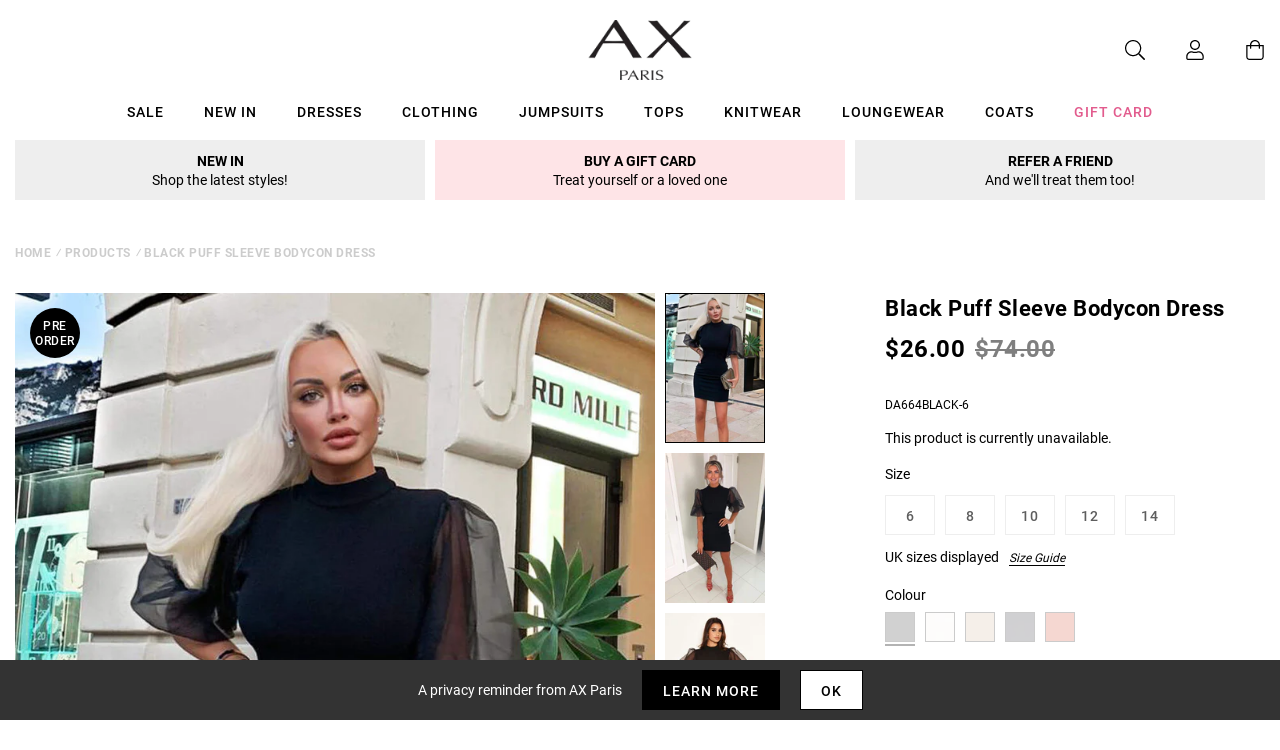

--- FILE ---
content_type: text/javascript; charset=utf-8
request_url: https://us.axparis.com/products/black-puff-sleeve-bodycon-dress.js
body_size: 841
content:
{"id":5956634312865,"title":"Black Puff Sleeve Bodycon Dress","handle":"black-puff-sleeve-bodycon-dress","description":"Stand out in our Black Puff Sleeve Bodycon Dress. Featuring a puff\u003cbr\u003e sleeve detail, which is so on trend right now and a bodycon body fit,\u003cbr\u003e it's perfect to take you through from day to night!\u003cbr\u003e \u003cbr\u003e Model wears: UK 8\/ EU 36\/ US 4\u003cbr\u003e \u003cbr\u003e Model's height: 170cm\/ 5 7  \u003cbr\u003e \u003cbr\u003e Approx length from centre back to hem: 81cm\u003cbr\u003e \u003cbr\u003e Fabric composition: \u003cspan\u003e95% Polyester 5% Elastane\u003c\/span\u003e\u003cbr\u003e \u003cbr\u003e Colour: BLACK","published_at":"2019-10-02T14:45:05+01:00","created_at":"2020-12-14T18:51:09+00:00","vendor":"AX Paris","type":"Garment","tags":["1 Influencers","Bodycon Dresses","Clothing","colour: black-puff-sleeve-bodycon-dress","colour: cream-puff-sleeve-bodycon-dress","colour: mocha-puff-sleeve-bodycon-dress","colour: navy-puff-sleeve-bodycon-dress","colour: red-puff-sleeve-bodycon-dress","Day Dresses","Dresses","Evening Dresses","not-backinstock","Party Dresses","Sale"],"price":2600,"price_min":2600,"price_max":2600,"available":false,"price_varies":false,"compare_at_price":7400,"compare_at_price_min":7400,"compare_at_price_max":7400,"compare_at_price_varies":false,"variants":[{"id":37302468870305,"title":"6","option1":"6","option2":null,"option3":null,"sku":"DA664BLACK-6","requires_shipping":true,"taxable":true,"featured_image":null,"available":false,"name":"Black Puff Sleeve Bodycon Dress - 6","public_title":"6","options":["6"],"price":2600,"weight":350,"compare_at_price":7400,"inventory_management":"shopify","barcode":null,"quantity_rule":{"min":1,"max":null,"increment":1},"quantity_price_breaks":[],"requires_selling_plan":false,"selling_plan_allocations":[]},{"id":37302468968609,"title":"8","option1":"8","option2":null,"option3":null,"sku":"DA664BLACK-8","requires_shipping":true,"taxable":true,"featured_image":null,"available":false,"name":"Black Puff Sleeve Bodycon Dress - 8","public_title":"8","options":["8"],"price":2600,"weight":350,"compare_at_price":7400,"inventory_management":"shopify","barcode":null,"quantity_rule":{"min":1,"max":null,"increment":1},"quantity_price_breaks":[],"requires_selling_plan":false,"selling_plan_allocations":[]},{"id":37302469034145,"title":"10","option1":"10","option2":null,"option3":null,"sku":"DA664BLACK-10","requires_shipping":true,"taxable":true,"featured_image":null,"available":false,"name":"Black Puff Sleeve Bodycon Dress - 10","public_title":"10","options":["10"],"price":2600,"weight":350,"compare_at_price":7400,"inventory_management":"shopify","barcode":null,"quantity_rule":{"min":1,"max":null,"increment":1},"quantity_price_breaks":[],"requires_selling_plan":false,"selling_plan_allocations":[]},{"id":37302469165217,"title":"12","option1":"12","option2":null,"option3":null,"sku":"DA664BLACK-12","requires_shipping":true,"taxable":true,"featured_image":null,"available":false,"name":"Black Puff Sleeve Bodycon Dress - 12","public_title":"12","options":["12"],"price":2600,"weight":350,"compare_at_price":7400,"inventory_management":"shopify","barcode":null,"quantity_rule":{"min":1,"max":null,"increment":1},"quantity_price_breaks":[],"requires_selling_plan":false,"selling_plan_allocations":[]},{"id":37302469230753,"title":"14","option1":"14","option2":null,"option3":null,"sku":"DA664BLACK-14","requires_shipping":true,"taxable":true,"featured_image":null,"available":false,"name":"Black Puff Sleeve Bodycon Dress - 14","public_title":"14","options":["14"],"price":2600,"weight":350,"compare_at_price":7400,"inventory_management":"shopify","barcode":null,"quantity_rule":{"min":1,"max":null,"increment":1},"quantity_price_breaks":[],"requires_selling_plan":false,"selling_plan_allocations":[]}],"images":["\/\/cdn.shopify.com\/s\/files\/1\/0517\/2638\/5313\/products\/Black_20Puff_20Sleeve_20Bodycon_20Dress-12_888fa9c7-aa27-4f62-8196-d382f872cc35.jpg?v=1663758702","\/\/cdn.shopify.com\/s\/files\/1\/0517\/2638\/5313\/products\/Black_20Puff_20Sleeve_20Bodycon_20Dress-11.jpg?v=1663758702","\/\/cdn.shopify.com\/s\/files\/1\/0517\/2638\/5313\/products\/Black_20Puff_20Sleeve_20Bodycon_20Dress-6.jpg?v=1663758702","\/\/cdn.shopify.com\/s\/files\/1\/0517\/2638\/5313\/products\/Black_20Puff_20Sleeve_20Bodycon_20Dress-7.jpg?v=1663758702","\/\/cdn.shopify.com\/s\/files\/1\/0517\/2638\/5313\/products\/Black_20Puff_20Sleeve_20Bodycon_20Dress-9.jpg?v=1663758702","\/\/cdn.shopify.com\/s\/files\/1\/0517\/2638\/5313\/products\/Black_20Puff_20Sleeve_20Bodycon_20Dress-10.jpg?v=1663758702","\/\/cdn.shopify.com\/s\/files\/1\/0517\/2638\/5313\/products\/48058_45a869c4-3b81-481f-8071-e2b2d881a031.png?v=1663758702"],"featured_image":"\/\/cdn.shopify.com\/s\/files\/1\/0517\/2638\/5313\/products\/Black_20Puff_20Sleeve_20Bodycon_20Dress-12_888fa9c7-aa27-4f62-8196-d382f872cc35.jpg?v=1663758702","options":[{"name":"Title","position":1,"values":["6","8","10","12","14"]}],"url":"\/products\/black-puff-sleeve-bodycon-dress","media":[{"alt":null,"id":28703513542817,"position":1,"preview_image":{"aspect_ratio":0.667,"height":1500,"width":1001,"src":"https:\/\/cdn.shopify.com\/s\/files\/1\/0517\/2638\/5313\/products\/Black_20Puff_20Sleeve_20Bodycon_20Dress-12_888fa9c7-aa27-4f62-8196-d382f872cc35.jpg?v=1663758702"},"aspect_ratio":0.667,"height":1500,"media_type":"image","src":"https:\/\/cdn.shopify.com\/s\/files\/1\/0517\/2638\/5313\/products\/Black_20Puff_20Sleeve_20Bodycon_20Dress-12_888fa9c7-aa27-4f62-8196-d382f872cc35.jpg?v=1663758702","width":1001},{"alt":null,"id":28703513575585,"position":2,"preview_image":{"aspect_ratio":0.667,"height":1500,"width":1001,"src":"https:\/\/cdn.shopify.com\/s\/files\/1\/0517\/2638\/5313\/products\/Black_20Puff_20Sleeve_20Bodycon_20Dress-11.jpg?v=1663758702"},"aspect_ratio":0.667,"height":1500,"media_type":"image","src":"https:\/\/cdn.shopify.com\/s\/files\/1\/0517\/2638\/5313\/products\/Black_20Puff_20Sleeve_20Bodycon_20Dress-11.jpg?v=1663758702","width":1001},{"alt":null,"id":28703513608353,"position":3,"preview_image":{"aspect_ratio":0.667,"height":1500,"width":1001,"src":"https:\/\/cdn.shopify.com\/s\/files\/1\/0517\/2638\/5313\/products\/Black_20Puff_20Sleeve_20Bodycon_20Dress-6.jpg?v=1663758702"},"aspect_ratio":0.667,"height":1500,"media_type":"image","src":"https:\/\/cdn.shopify.com\/s\/files\/1\/0517\/2638\/5313\/products\/Black_20Puff_20Sleeve_20Bodycon_20Dress-6.jpg?v=1663758702","width":1001},{"alt":null,"id":28703513641121,"position":4,"preview_image":{"aspect_ratio":0.667,"height":1500,"width":1001,"src":"https:\/\/cdn.shopify.com\/s\/files\/1\/0517\/2638\/5313\/products\/Black_20Puff_20Sleeve_20Bodycon_20Dress-7.jpg?v=1663758702"},"aspect_ratio":0.667,"height":1500,"media_type":"image","src":"https:\/\/cdn.shopify.com\/s\/files\/1\/0517\/2638\/5313\/products\/Black_20Puff_20Sleeve_20Bodycon_20Dress-7.jpg?v=1663758702","width":1001},{"alt":null,"id":28703513673889,"position":5,"preview_image":{"aspect_ratio":0.667,"height":1500,"width":1001,"src":"https:\/\/cdn.shopify.com\/s\/files\/1\/0517\/2638\/5313\/products\/Black_20Puff_20Sleeve_20Bodycon_20Dress-9.jpg?v=1663758702"},"aspect_ratio":0.667,"height":1500,"media_type":"image","src":"https:\/\/cdn.shopify.com\/s\/files\/1\/0517\/2638\/5313\/products\/Black_20Puff_20Sleeve_20Bodycon_20Dress-9.jpg?v=1663758702","width":1001},{"alt":null,"id":28703513706657,"position":6,"preview_image":{"aspect_ratio":0.667,"height":1500,"width":1001,"src":"https:\/\/cdn.shopify.com\/s\/files\/1\/0517\/2638\/5313\/products\/Black_20Puff_20Sleeve_20Bodycon_20Dress-10.jpg?v=1663758702"},"aspect_ratio":0.667,"height":1500,"media_type":"image","src":"https:\/\/cdn.shopify.com\/s\/files\/1\/0517\/2638\/5313\/products\/Black_20Puff_20Sleeve_20Bodycon_20Dress-10.jpg?v=1663758702","width":1001},{"alt":null,"id":28703513739425,"position":7,"preview_image":{"aspect_ratio":1.0,"height":30,"width":30,"src":"https:\/\/cdn.shopify.com\/s\/files\/1\/0517\/2638\/5313\/products\/48058_45a869c4-3b81-481f-8071-e2b2d881a031.png?v=1663758702"},"aspect_ratio":1.0,"height":30,"media_type":"image","src":"https:\/\/cdn.shopify.com\/s\/files\/1\/0517\/2638\/5313\/products\/48058_45a869c4-3b81-481f-8071-e2b2d881a031.png?v=1663758702","width":30}],"requires_selling_plan":false,"selling_plan_groups":[]}